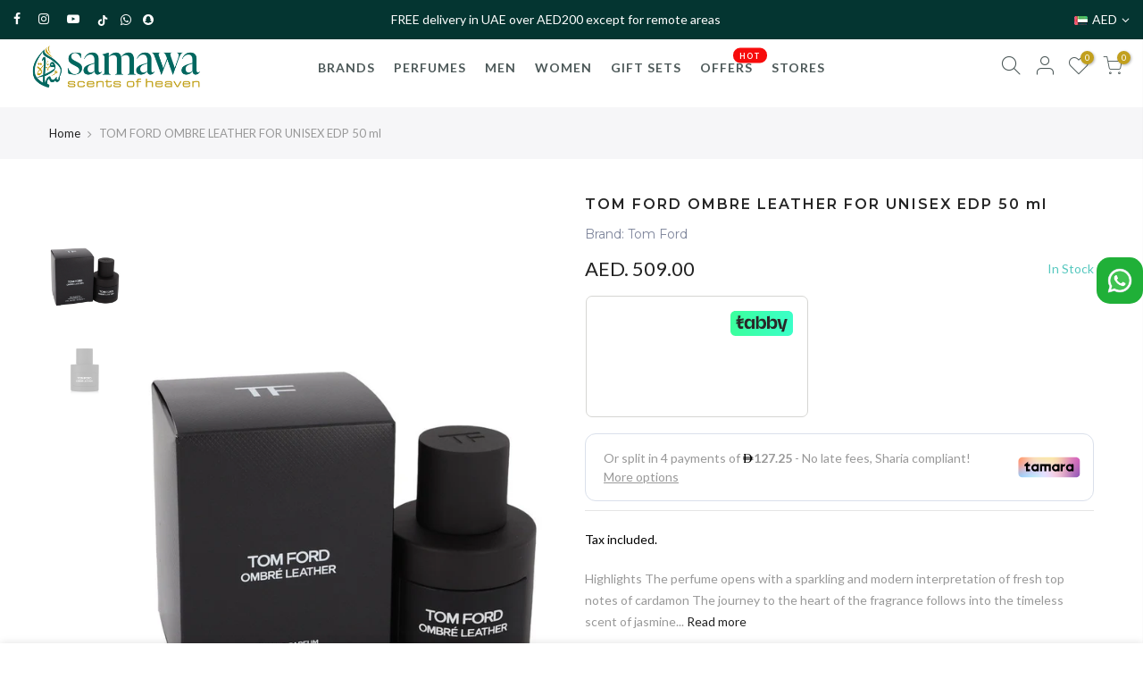

--- FILE ---
content_type: text/html; charset=utf-8
request_url: https://samawa.ae/products/tom-ford-ombre-leather-for-unisex-edp-50-ml/?view=js_ppr
body_size: -247
content:
<script type="application/json" id="ModelJson-_ppr">[]</script><script type="application/json" id="NTsettingspr__ppr">{ "related_id":false, "recently_viewed":false, "ProductID":6737602445496, "PrHandle":"tom-ford-ombre-leather-for-unisex-edp-50-ml", "cat_handle":null, "scrolltop":null,"ThreeSixty":false,"hashtag":"none", "access_token":"none", "username":"none"}</script>


--- FILE ---
content_type: text/plain; charset=utf-8
request_url: https://checkout.tabby.ai/widgets/api/web
body_size: -24
content:
{"aid":"018950f3-02a9-df61-f76e-0a751a6f549b","experiments":{"entity_id":"2d96f9e5-4f72-4feb-823f-352d399008c7"}}